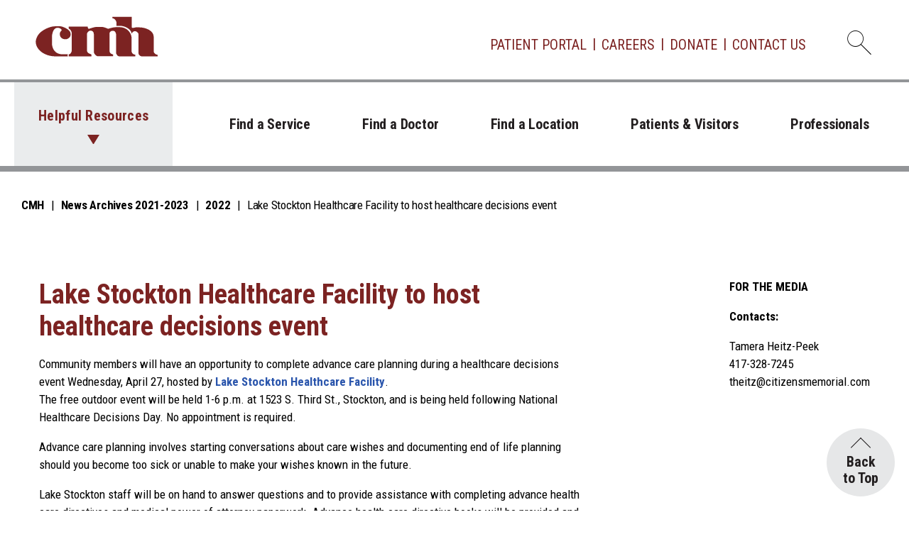

--- FILE ---
content_type: text/html
request_url: https://www.citizensmemorial.com/about/media-resources/news/2022/lake-stockton-healthcare-facility-to-host-healthcare-decisions-event.html
body_size: 24877
content:
<!DOCTYPE html>
<html xmlns="http://www.w3.org/1999/xhtml" lang="en">
	<head>
	    	<meta content="text/html; charset=UTF-8" http-equiv="Content-Type"/>
		<meta content="IE=edge" http-equiv="X-UA-Compatible"/>
		
<meta content="text/html; charset=UTF-8" http-equiv="Content-Type"/>
<meta content="IE=edge" http-equiv="X-UA-Compatible"/>
<meta content="width=device-width, initial-scale=1" name="viewport"/>
<title>Lake Stockton Healthcare Facility to host healthcare decisions event</title>
<link href="https://fonts.googleapis.com" rel="preconnect"/><link crossorigin="" href="https://fonts.gstatic.com" rel="preconnect"/>
	
    <link href="https://fonts.googleapis.com/css2?family=Roboto+Condensed:ital,wght@0,300;0,400;0,700;1,300;1,400;1,700&display=swap" rel="stylesheet" /><script
  src="https://code.jquery.com/jquery-3.7.1.min.js"
  integrity="sha256-/JqT3SQfawRcv/BIHPThkBvs0OEvtFFmqPF/lYI/Cxo="
  crossorigin="anonymous"></script>
<link rel="stylesheet" href="https://cdn.jsdelivr.net/npm/bootstrap@5.3.3/dist/css/bootstrap.min.css" integrity="sha384-QWTKZyjpPEjISv5WaRU9OFeRpok6YctnYmDr5pNlyT2bRjXh0JMhjY6hW+ALEwIH" crossorigin="anonymous"></script>


        

<link href="../../../../_common/css/style.css" rel="stylesheet"/>
<link href="../../../../_common/css/news.css" rel="stylesheet"/>
		

<meta content="https://citizensmemorial.com/about/media-resources/news/2022/lake-stockton-healthcare-facility-to-host-healthcare-decisions-event.html" property="og:url"/>

    <meta content="Lake Stockton Healthcare Facility to host healthcare decisions event" property="og:title"/>

    <meta content="Community members will have an opportunity to complete advance care planning during a healthcare decisions event Wednesday, April 27, hosted by Lake Stockton Healthcare Facility." property="og:description"/>

    
    <meta content="${image.asset.site.url}/${image.asset.path}" property="og:image"/> 
        <meta content="website" property="og:type"/>


		<meta content="29f6f717ac105acf6e17ec164d39fe86" name="id"/>
		
		<meta content="Community members can complete advance care planning during a healthcare decisions event Wednesday, April 27, hosted by Lake Stockton Healthcare Facility." name="description"/>
		
		<meta content="Tue, 14 Oct 2025 13:26:17 -0500" name="date"/>
			<!--ZOOMSTOP-->
	<script>NS_CSM_td=41573462;NS_CSM_pd=275116667;NS_CSM_u="/clm10";NS_CSM_col="AAAAAAVQv3g/GJOEaVi8tRLMKfkWF84fO9qCxfwLRX9MVpiXuQwo2UZYtGzEaCAd2xPzbRRHxUF46jj3J2ZxFtQ0boP7";</script><script type="text/javascript">function sendTimingInfoInit(){setTimeout(sendTimingInfo,0)}function sendTimingInfo(){var wp=window.performance;if(wp){var c1,c2,t;c1=wp.timing;if(c1){var cm={};cm.ns=c1.navigationStart;if((t=c1.unloadEventStart)>0)cm.us=t;if((t=c1.unloadEventEnd)>0)cm.ue=t;if((t=c1.redirectStart)>0)cm.rs=t;if((t=c1.redirectEnd)>0)cm.re=t;cm.fs=c1.fetchStart;cm.dls=c1.domainLookupStart;cm.dle=c1.domainLookupEnd;cm.cs=c1.connectStart;cm.ce=c1.connectEnd;if((t=c1.secureConnectionStart)>0)cm.scs=t;cm.rqs=c1.requestStart;cm.rss=c1.responseStart;cm.rse=c1.responseEnd;cm.dl=c1.domLoading;cm.di=c1.domInteractive;cm.dcls=c1.domContentLoadedEventStart;cm.dcle=c1.domContentLoadedEventEnd;cm.dc=c1.domComplete;if((t=c1.loadEventStart)>0)cm.ls=t;if((t=c1.loadEventEnd)>0)cm.le=t;cm.tid=NS_CSM_td;cm.pid=NS_CSM_pd;cm.ac=NS_CSM_col;var xhttp=new XMLHttpRequest();if(xhttp){var JSON=JSON||{};JSON.stringify=JSON.stringify||function(ob){var t=typeof(ob);if(t!="object"||ob===null){if(t=="string")ob='"'+ob+'"';return String(ob);}else{var n,v,json=[],arr=(ob&&ob.constructor==Array);for(n in ob){v=ob[n];t=typeof(v);if(t=="string")v='"'+v+'"';else if(t=="object"&&v!==null)v=JSON.stringify(v);json.push((arr?"":'"'+n+'":')+String(v));}return(arr?"[":"{")+String(json)+(arr?"]":"}");}};xhttp.open("POST",NS_CSM_u,true);xhttp.send(JSON.stringify(cm));}}}}if(window.addEventListener)window.addEventListener("load",sendTimingInfoInit,false);else if(window.attachEvent)window.attachEvent("onload",sendTimingInfoInit);else window.onload=sendTimingInfoInit;</script></head>
	<body>
		<noscript>
			<div>Javascript must be enabled for the correct page display</div>
		</noscript>
	
		<div id="wrapper">
			<a class="visually-hidden-focusable" href="#main">Skip to Content</a>
			
			<header id="header">
				<nav class="navbar navbar-expand-lg">
          <div class="container">
            <div class="logo">
              <a accesskey="1" href="/index.html"><img alt="CMH" height="57" src="../../../../_common/images/layout/logo.svg" width="173"/></a>
            </div>
            <div class="search-dropdown dropdown">
              <button accesskey="4" aria-expanded="false" class="search-opener dropdown-toggle" data-bs-auto-close="outside" data-bs-toggle="dropdown" id="dropdownSearchForm" type="button">
                <i class="icon icon-search"></i>
                <span class="visually-hidden">Open dropdown with search form</span>
              </button>
              <div aria-labelledby="dropdownSearchForm" class="dropdown-menu dropdown-menu-end shadow">
                <div class="dropdown-body">
                  <form action="/search/search.php" class="search-form" method="get">
                    <div class="form-group">
                      <label class="form-label" for="search-field">Search the CMH website</label>
                      <input class="form-control" id="search-field" name="zoom_query" placeholder="How can we help you?" type="search"/>
                    </div>
                    <button class="btn btn-primary" type="submit">Search</button>
                  </form>
                </div>
              </div>
            </div>
            <button aria-controls="navbarSupportedContent" aria-expanded="false" aria-label="Toggle navigation" class="navbar-toggler" data-bs-target="#navbarSupportedContent" data-bs-toggle="collapse" type="button">
              <span class="navbar-toggler-icon"></span>
            </button>
            <div class="collapse navbar-collapse" id="navbarSupportedContent">
              <ul class="add-nav navbar-nav">
                <li class="nav-item">
                  <a aria-current="page" class="nav-link" href="/patients-and-visitors/patient-portal.html">Patient Portal</a>
                </li>
                <li class="nav-item">
                  <a class="nav-link" href="/professionals/careers/index.html">Careers</a>
                </li>
                <li class="nav-item">
                  <a class="nav-link" href="/about/giving/cmh-foundation-donation.html">Donate</a>
                </li>
                <li class="nav-item">
                  <a class="nav-link" href="/about/contact.html">Contact Us</a>
                </li>
              </ul>
              <ul class="main-nav navbar-nav">
                <li class="nav-item dropdown">
                  <a aria-expanded="false" class="nav-link dropdown-toggle" data-bs-toggle="dropdown" href="#" id="navbarDropdown" role="button"> Helpful Resources </a>
                  <ul aria-labelledby="navbarDropdown" class="dropdown-menu shadow">
                    <li>
                      <a class="dropdown-item" href="/patients-and-visitors/appointments.html">
                        <i class="icon icon-calendar-check"></i>
                        Appointments
                      </a>
                    </li>
                    <li>
                      <a class="dropdown-item" href="/patients-and-visitors/maps.html">
                        <i class="icon icon-location"></i>
                        Maps &amp; Directions
                      </a>
                    </li>
                    <li>
                      <a class="dropdown-item" href="/patients-and-visitors/online-bill-pay.html">
                        <i class="icon icon-money"></i>
                        Pay My Bill
                      </a>
                    </li>
                    <li>
                      <a class="dropdown-item" href="/virtualvisits/index.html">
                        <i class="icon icon-doctor"></i>
                        Virtual Visits
                      </a>
                    </li>
                    <li>
                      <a class="dropdown-item" href="/patients-and-visitors/visitors.html">
                        <i class="icon icon-visitor-badge"></i>
                        Visitors
                      </a>
                    </li>
                    <li>
                      <a class="dropdown-item" href="/about/media-resources/index.html">
                        <i class="icon icon-newspaper"></i>
                        News &amp; Events
                      </a>
                    </li>
                    <li>
                      <a class="dropdown-item" href="/savemyplace/index.html">
                        <i class="icon icon-clock"></i>
                        Save My Place
                      </a>
                    </li>
                    <li>
                      <a class="dropdown-item" href="/covid-19/index.html">
                        <i class="icon icon-virus"></i>
                        COVID-19
                      </a>
                    </li>
                  </ul>
                </li>
                <li class="nav-item">
                  <a aria-current="page" class="nav-link" href="/services/index.html">Find a Service</a>
                </li>
                <li class="nav-item">
                  <a class="nav-link" href="/search/providers/index.html">Find a Doctor</a>
                </li>
                <li class="nav-item">
                  <a class="nav-link" href="/locations/index.html">Find a Location</a>
                </li>
                <li class="nav-item">
                  <a class="nav-link" href="/patients-and-visitors/index.html">Patients &amp; Visitors </a>
                </li>
                <li class="nav-item">
                  <a class="nav-link" href="/professionals/index.html">Professionals</a>
                </li>
              </ul>
              <div class="download-block bg-primary d-lg-none">
                <strong class="title">Download the CMH Care App</strong>
                <ul class="download-btns list-unstyled">
                  <li>
                    <a href="https://apps.apple.com/us/app/id1510002949"><img alt="Download on the App Store" height="47" src="../../../../_common/images/layout/button-app-store.svg" width="140"/></a>
                  </li>
                  <li>
                    <a href="https://play.google.com/store/apps/details?id=com.appcatalyst.citizensmemorial"><img alt="Get it on Google Play" height="43" src="../../../../_common/images/layout/button-google-play.svg" width="141"/></a>
                  </li>
                </ul>
              </div>
            </div>
          </div>
        </nav>
			</header>
			                       <nav aria-label="breadcrumb" class="breadcrumbs-panel">
  <div class="container">
<ol class="breadcrumb">

    <li class="breadcrumb-item"><a href="../../../../index.html">CMH</a></li>
      <li class="breadcrumb-item"><a href="https://citizensmemorial.com/about/media-resources/news/index.html">News Archives 2021-2023</a></li>


      <li class="breadcrumb-item"><a href="index.html">2022</a></li>

    
  
        <li aria-current="page" class="breadcrumb-item active">Lake Stockton Healthcare Facility to host healthcare decisions event</li>

</ol>

  </div>
</nav>

			
 <main id="main">

				<!--ZOOMRESTART-->

    <section class="content-section">
        <div class="container">
            <div class="row">
            <div class="col-md-8">

            <h1>Lake Stockton Healthcare Facility to host healthcare decisions event</h1>
            
             Community members will have an opportunity to complete advance care planning during a healthcare decisions event Wednesday, April 27, hosted by <a href="https://www.citizensmemorial.com/locations/lake-stockton-healthcare-facility/index.html">Lake Stockton Healthcare Facility</a>.
             
            <p>The free outdoor event will be held 1-6 p.m. at 1523 S. Third St., Stockton, and is being held following National Healthcare Decisions Day. No appointment is required.</p>
<p>Advance care planning involves starting conversations about care wishes and documenting end of life planning should you become too sick or unable to make your wishes known in the future.</p>
<p>Lake Stockton staff will be on hand to answer questions and to provide assistance with completing advance health care directives and medical power of attorney paperwork. Advance health care directive books will be provided and the facility will have witnesses and notaries available at no charge.</p>
<p>National Healthcare Decisions Day is an initiative by the Institute for Healthcare Improvement&#8217;s The Conversation Project, which exists to inspire, educate and empower the public and providers about the importance of advance care planning.</p>
<p>For more information about The Conversation Project, go to <a href="https://theconversationproject.org/">www.theconversationproject.org</a>.</p>
<p>In case of inclement weather, the date of the event may be changed. Stay informed by following the <a href="https://www.facebook.com/LSHCF/">Lake Stockton Healthcare Facility Facebook</a> page for updates or contact the facility at <a href="tel:417-276-5126">417-276-5126</a> for more information.</p>
        </div>
      
                    <div class="col-md-4">
            <div class="aside-widget">
                                 
                                                                 
                 
        <div class="newsletter-widget">
           
          <div class="media-contact">
<p><strong>FOR THE MEDIA</strong></p>
<p><strong>Contacts:</strong></p>
<p>&#65279;Tamera Heitz-Peek<br/>
 417-328-7245<br/>
 theitz@citizensmemorial.com</p>
</div>
        </div>
    </div>
    </div>
      </div>
    </div>
    </section>

  
			<!--ZOOMSTOP-->
	</main>
		</div>
		<footer id="footer">
			<xml><div class="footer-holder">
          <div class="container">
            <div class="row">
              <div class="col-lg footer-nav-col">
                <div class="accordion accordion-footer-nav" id="accordionFooterNav">
                  <div class="accordion-item">
                    <span class="accordion-header" id="footerNav-headingPatients">
                      <button aria-controls="footerNav-collapsePatients" aria-expanded="false" class="accordion-button collapsed" data-bs-target="#footerNav-collapsePatients" data-bs-toggle="collapse" type="button">
                        Patients
                      </button>
                    </span>
                    <div aria-labelledby="footerNav-headingPatients" class="accordion-collapse collapse" data-bs-parent="#accordionFooterNav" id="footerNav-collapsePatients" role="region">
                      <div class="accordion-body">
                        <ul class="footer-nav nav flex-column">
                          <li><a href="/patients-and-visitors/index.html">Patient Information</a></li>
                          <li><a href="/patients-and-visitors/pricing-transparency.html">Price Transparency</a></li>
                          <li><a href="/patients-and-visitors/patient-advocate.html">Patient Advocate</a></li>
                          <li><a href="/patients-and-visitors/recognize-an-employee.html">Recognize an Employee</a></li>
                        </ul>
                      </div>
                    </div>
                  </div>
                  <div class="accordion-item">
                    <span class="accordion-header" id="footerNav-headingProfessionals">
                      <button aria-controls="footerNav-collapseProfessionals" aria-expanded="false" class="accordion-button collapsed" data-bs-target="#footerNav-collapseProfessionals" data-bs-toggle="collapse" type="button">
                        Professionals
                      </button>
                    </span>
                    <div aria-labelledby="footerNav-headingProfessionals" class="accordion-collapse collapse" data-bs-parent="#accordionFooterNav" id="footerNav-collapseProfessionals" role="region">
                      <div class="accordion-body">
                        <ul class="footer-nav nav flex-column">
                          <li><a href="/professionals/careers/index.html">Work for CMH</a></li>
                          <li><a href="/professionals/careers/provider-opportunities/index.html">Physician Opportunities</a></li>
                          <li><a href="/professionals/business-partners/index.html">Business Partners</a></li>
                          <li><a href="/professionals/employees/index.html">Employees</a></li>
                        </ul>
                      </div>
                    </div>
                  </div>
                  <div class="accordion-item">
                    <span class="accordion-header" id="footerNav-headingDonate">
                      <button aria-controls="footerNav-collapseDonate" aria-expanded="false" class="accordion-button collapsed" data-bs-target="#footerNav-collapseDonate" data-bs-toggle="collapse" type="button">
                        Donate
                      </button>
                    </span>
                    <div aria-labelledby="footerNav-headingDonate" class="accordion-collapse collapse" data-bs-parent="#accordionFooterNav" id="footerNav-collapseDonate" role="region">
                      <div class="accordion-body">
                        <ul class="footer-nav nav flex-column">
                          <li><a href="/about/giving/index.html">Ways to Give</a></li>
                          <li><a href="/about/giving/events.html">Fundraising Events</a></li>
                          <li><a href="/about/volunteers/index.html">Volunteer</a></li>
                           <li><a href="/about/giving/cmh-foundation-donation.html">Make a Donation</a></li>
                        </ul>
                      </div>
                    </div>
                  </div>
                  <div class="accordion-item">
                    <span class="accordion-header" id="footerNav-headingNewsroom">
                      <button aria-controls="footerNav-collapseNewsroom" aria-expanded="false" class="accordion-button collapsed" data-bs-target="#footerNav-collapseNewsroom" data-bs-toggle="collapse" type="button">
                        Newsroom
                      </button>
                    </span>
                    <div aria-labelledby="footerNav-headingNewsroom" class="accordion-collapse collapse" data-bs-parent="#accordionFooterNav" id="footerNav-collapseNewsroom" role="region">
                      <div class="accordion-body">
                        <ul class="footer-nav nav flex-column">
                          <li><a href="/about/media-resources/index.html">Online Newsroom</a></li>
                          <li><a href="/newsroom/index.html">News</a></li>
                          <li><a href="/about/media-resources/events.html">Events</a></li>
                          <li><a href="/blog/index.html">Blog</a></li>
                        </ul>
                      </div>
                    </div>
                  </div>
                  <div class="accordion-item">
                    <span class="accordion-header" id="footerNav-headingAboutUs">
                      <button aria-controls="footerNav-collapseAboutUs" aria-expanded="false" class="accordion-button collapsed" data-bs-target="#footerNav-collapseAboutUs" data-bs-toggle="collapse" type="button">
                        About CMH
                      </button>
                    </span>
                    <div aria-labelledby="footerNav-headingAboutUs" class="accordion-collapse collapse" data-bs-parent="#accordionFooterNav" id="footerNav-collapseAboutUs" role="region">
                      <div class="accordion-body">
                        <ul class="footer-nav nav flex-column">
                          <li><a href="/about/index.html">About CMH</a></li>
                          <li><a href="/about/executive-leadership/index.html">Leadership</a></li>
                          <li><a href="/about/cmh-fast-facts.html">Fast Facts</a></li>
                          <li><a href="/about/awards/index.html">Awards</a></li>
                        </ul>
                      </div>
                    </div>
                  </div>
                </div>
              </div>
              <div class="col-lg-auto d-lg-flex flex-lg-column social-contacts-col">
                <ul class="social-networks list-unstyled order-lg-2 d-flex flex-wrap align-items-center justify-content-center justify-content-lg-start">
                  <li>
                    <a href="https://www.facebook.com/CitizensMemorial">
                      <i class="icon icon-facebook-circle"></i>
                      <span class="visually-hidden">Facebook</span>
                    </a>
                  </li>
                  <li>
                    <a href="https://www.instagram.com/cmhBolivar/">
                      <i class="icon icon-instagram-circle"></i>
                      <span class="visually-hidden">Instagram</span>
                    </a>
                  </li>
                  <li>
                    <a href="https://www.linkedin.com/company/citizens-memorial-healthcare">
                      <i class="icon icon-linkedin-circle"></i>
                      <span class="visually-hidden">Linkedin</span>
                    </a>
                  </li>
                  <li>
                    <a href="https://www.youtube.com/user/citizensmemorial">
                      <i class="icon icon-youtube-circle"></i>
                      <span class="visually-hidden">Youtube</span>
                    </a>
                  </li>
                  <li>
                    <a href="https://twitter.com/CMHBolivar">
                      <i class="icon icon-twitter-circle"></i>
                      <span class="visually-hidden">Twitter</span>
                    </a>
                  </li>
                </ul>
                <div class="logo order-lg-1">
                  <a href="https://citizensmemorial.com"><img alt="CMH" height="58" src="../../../../_common/images/layout/logo.svg" width="175"/></a>
                </div>
              </div>
              <div class="col-12 contacts-col">
                <ul class="contact-address list-unstyled text-center">
                  <li><a href="/patients-and-visitors/maps.html">Bolivar, MO</a></li>
                  <li>Hospital: <a href="tel:4173266000">417-326-6000</a></li>
                  <li>Info Center: <a href="tel:4173286010">417-328-6010</a> or <a href="tel:18883286010">888-328-6010</a></li>
                  <li>
                    <a href="mailto:infocenter@citizensmemorial.com"><strong>Email Us</strong></a>
                  </li>
                </ul>
              </div>
            </div>
          </div>
        </div>
        </xml>
				<xml><div class="footer-panel">
          <div class="container">
            <div class="row">
              <div class="col-lg-auto text-center text-lg-left">
              
                <span class="copyright">&#x0a9; 2025 <a href="https://citizensmemorial.com">Citizens Memorial Hospital</a> | All Rights Reserved</span>
              </div>
              <div class="col text-center">
                <ul class="add-menu list-unstyled">
                  <li><a accesskey="3" href="https://citizensmemorial.com/sitemap.html">Sitemap</a></li>
                  <li><a href="https://citizensmemorial.com/about/privacy.html">Privacy Policy</a></li>
                </ul>
              </div>
              <div class="col-lg-auto text-center text-lg-right d-none d-lg-block">
                <span class="help-text">For Immediate Assistance, Dial 911</span>
              </div>
            </div>
          </div>
        </div>
        </xml>
		</footer>
	
	<div aria-label="Back to top" role="region">
			<a class="btn-back-to-top" href="#wrapper">Back
			
			
				<br/>
to Top
		
		
			</a>
		</div>
		
	
	 <script defer src="https://citizensmemorial.com/_common/js/app.js"></script>
	
<script async src="https://siteimproveanalytics.com/js/siteanalyze_65595.js"></script>




	</body>
</html>

--- FILE ---
content_type: text/css
request_url: https://www.citizensmemorial.com/_common/css/news.css
body_size: 872
content:
.aside-widget {
	 margin-bottom: 30px;
	 float:right;
}

.section {
	 padding-top: 30px;
}
.section-row {
	 margin-bottom: 30px;
}
.section-title {
	 position: relative;
	 margin-bottom: 20px;
	 min-height: 10px;
}
.section-title .title {
	 position: relative;
	 display: inline-block;
	 background-color: #fff;
	 font-size: 16px;
	 text-transform: uppercase;
	 margin-top: 0;
	 margin-bottom: 0;
	 padding-right: 10px;
	 z-index: 20;
}
.section-title:after {
	 content: "";
	 display: inline-block;
	 height: 2px;
	 background-color: #e8eaed;
	 position: absolute;
	 left: 0;
	 right: 0;
	 top: 10px;
	 z-index: 10;
}
.tab-heading {
    font-size: 1.125em !important;
    font-weight:bold;
    color: #771e24 !important;
    padding-top: 20px !important;
    padding-bottom: 5px !important;
}
.newsH {
    max-width:350px;
}